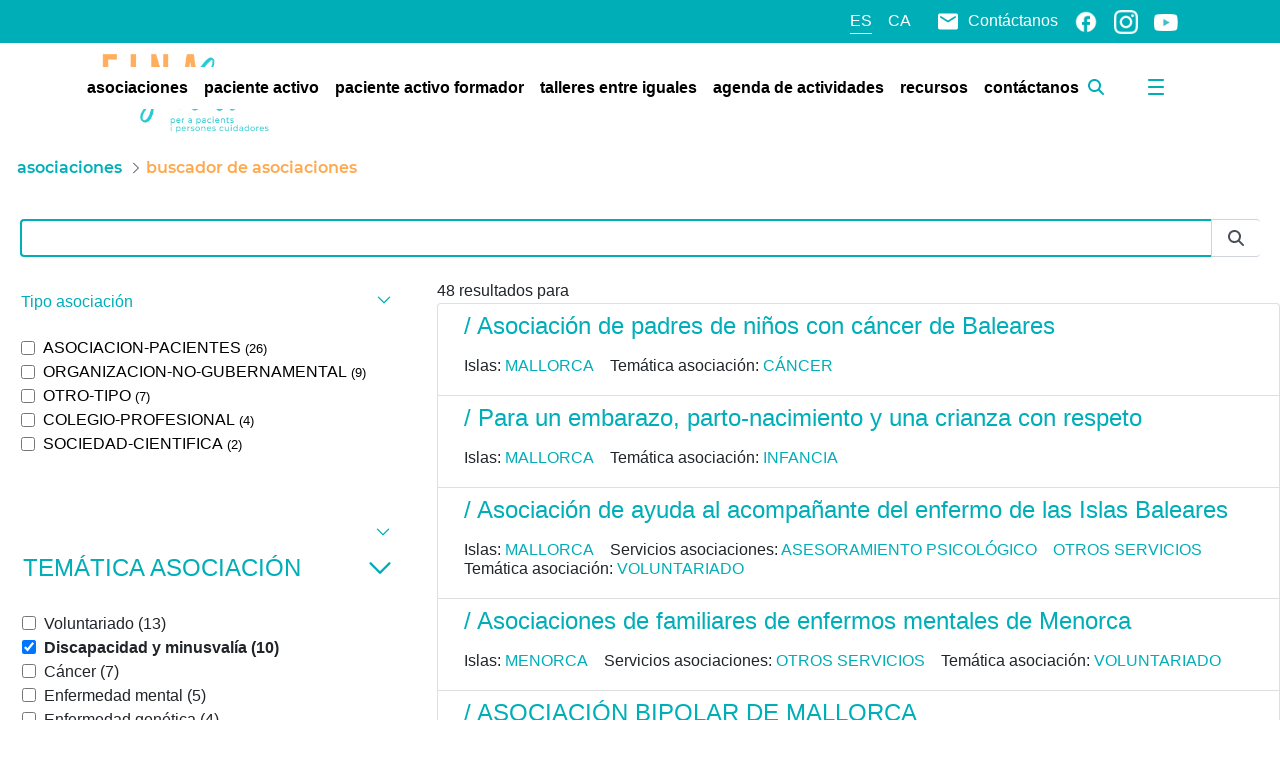

--- FILE ---
content_type: application/javascript
request_url: https://einasalut.caib.es/o/frontend-js-react-web/__liferay__/exports/react.js
body_size: 3893
content:
/*! For license information please see react.js.LICENSE.txt */
var e={516:D=>{var Y=Object.getOwnPropertySymbols,z=Object.prototype.hasOwnProperty,H=Object.prototype.propertyIsEnumerable;function toObject(D){if(null==D)throw new TypeError("Object.assign cannot be called with null or undefined");return Object(D)}D.exports=function shouldUseNative(){try{if(!Object.assign)return!1;var D=new String("abc");if(D[5]="de","5"===Object.getOwnPropertyNames(D)[0])return!1;for(var Y={},z=0;z<10;z++)Y["_"+String.fromCharCode(z)]=z;if("0123456789"!==Object.getOwnPropertyNames(Y).map((function(D){return Y[D]})).join(""))return!1;var H={};return"abcdefghijklmnopqrst".split("").forEach((function(D){H[D]=D})),"abcdefghijklmnopqrst"===Object.keys(Object.assign({},H)).join("")}catch(D){return!1}}()?Object.assign:function(D,J){for(var X,Z,K=toObject(D),ee=1;ee<arguments.length;ee++){for(var te in X=Object(arguments[ee]))z.call(X,te)&&(K[te]=X[te]);if(Y){Z=Y(X);for(var re=0;re<Z.length;re++)H.call(X,Z[re])&&(K[Z[re]]=X[Z[re]])}}return K}},447:(D,Y,z)=>{var H=z(516),J="function"==typeof Symbol&&Symbol.for,X=J?Symbol.for("react.element"):60103,Z=J?Symbol.for("react.portal"):60106,K=J?Symbol.for("react.fragment"):60107,ee=J?Symbol.for("react.strict_mode"):60108,te=J?Symbol.for("react.profiler"):60114,re=J?Symbol.for("react.provider"):60109,ne=J?Symbol.for("react.context"):60110,oe=J?Symbol.for("react.forward_ref"):60112,ue=J?Symbol.for("react.suspense"):60113;J&&Symbol.for("react.suspense_list");var ae=J?Symbol.for("react.memo"):60115,ce=J?Symbol.for("react.lazy"):60116;J&&Symbol.for("react.fundamental"),J&&Symbol.for("react.responder"),J&&Symbol.for("react.scope");var le="function"==typeof Symbol&&Symbol.iterator;function B(D){for(var Y="https://reactjs.org/docs/error-decoder.html?invariant="+D,z=1;z<arguments.length;z++)Y+="&args[]="+encodeURIComponent(arguments[z]);return"Minified React error #"+D+"; visit "+Y+" for the full message or use the non-minified dev environment for full errors and additional helpful warnings."}var fe={isMounted:function(){return!1},enqueueForceUpdate:function(){},enqueueReplaceState:function(){},enqueueSetState:function(){}},ie={};function E(D,Y,z){this.props=D,this.context=Y,this.refs=ie,this.updater=z||fe}function F(){}function G(D,Y,z){this.props=D,this.context=Y,this.refs=ie,this.updater=z||fe}E.prototype.isReactComponent={},E.prototype.setState=function(D,Y){if("object"!=typeof D&&"function"!=typeof D&&null!=D)throw Error(B(85));this.updater.enqueueSetState(this,D,Y,"setState")},E.prototype.forceUpdate=function(D){this.updater.enqueueForceUpdate(this,D,"forceUpdate")},F.prototype=E.prototype;var se=G.prototype=new F;se.constructor=G,H(se,E.prototype),se.isPureReactComponent=!0;var pe={current:null},ye={current:null},_e=Object.prototype.hasOwnProperty,de={key:!0,ref:!0,__self:!0,__source:!0};function M(D,Y,z){var H,J={},Z=null,K=null;if(null!=Y)for(H in void 0!==Y.ref&&(K=Y.ref),void 0!==Y.key&&(Z=""+Y.key),Y)_e.call(Y,H)&&!de.hasOwnProperty(H)&&(J[H]=Y[H]);var ee=arguments.length-2;if(1===ee)J.children=z;else if(1<ee){for(var te=Array(ee),re=0;re<ee;re++)te[re]=arguments[re+2];J.children=te}if(D&&D.defaultProps)for(H in ee=D.defaultProps)void 0===J[H]&&(J[H]=ee[H]);return{$$typeof:X,type:D,key:Z,ref:K,props:J,_owner:ye.current}}function N(D){return"object"==typeof D&&null!==D&&D.$$typeof===X}var be=/\/+/g,me=[];function Q(D,Y,z,H){if(me.length){var J=me.pop();return J.result=D,J.keyPrefix=Y,J.func=z,J.context=H,J.count=0,J}return{result:D,keyPrefix:Y,func:z,context:H,count:0}}function R(D){D.result=null,D.keyPrefix=null,D.func=null,D.context=null,D.count=0,10>me.length&&me.push(D)}function S(D,Y,z,H){var J=typeof D;"undefined"!==J&&"boolean"!==J||(D=null);var K=!1;if(null===D)K=!0;else switch(J){case"string":case"number":K=!0;break;case"object":switch(D.$$typeof){case X:case Z:K=!0}}if(K)return z(H,D,""===Y?"."+T(D,0):Y),1;if(K=0,Y=""===Y?".":Y+":",Array.isArray(D))for(var ee=0;ee<D.length;ee++){var te=Y+T(J=D[ee],ee);K+=S(J,te,z,H)}else if("function"==typeof(te=null===D||"object"!=typeof D?null:"function"==typeof(te=le&&D[le]||D["@@iterator"])?te:null))for(D=te.call(D),ee=0;!(J=D.next()).done;)K+=S(J=J.value,te=Y+T(J,ee++),z,H);else if("object"===J)throw z=""+D,Error(B(31,"[object Object]"===z?"object with keys {"+Object.keys(D).join(", ")+"}":z,""));return K}function U(D,Y,z){return null==D?0:S(D,"",Y,z)}function T(D,Y){return"object"==typeof D&&null!==D&&null!=D.key?function escape(D){var Y={"=":"=0",":":"=2"};return"$"+(""+D).replace(/[=:]/g,(function(D){return Y[D]}))}(D.key):Y.toString(36)}function ca(D,Y){D.func.call(D.context,Y,D.count++)}function da(D,Y,z){var H=D.result,J=D.keyPrefix;D=D.func.call(D.context,Y,D.count++),Array.isArray(D)?V(D,H,z,(function(D){return D})):null!=D&&(N(D)&&(D=function ba(D,Y){return{$$typeof:X,type:D.type,key:Y,ref:D.ref,props:D.props,_owner:D._owner}}(D,J+(!D.key||Y&&Y.key===D.key?"":(""+D.key).replace(be,"$&/")+"/")+z)),H.push(D))}function V(D,Y,z,H,J){var X="";null!=z&&(X=(""+z).replace(be,"$&/")+"/"),U(D,da,Y=Q(Y,X,H,J)),R(Y)}function W(){var D=pe.current;if(null===D)throw Error(B(321));return D}var ve={Children:{map:function(D,Y,z){if(null==D)return D;var H=[];return V(D,H,null,Y,z),H},forEach:function(D,Y,z){if(null==D)return D;U(D,ca,Y=Q(null,null,Y,z)),R(Y)},count:function(D){return U(D,(function(){return null}),null)},toArray:function(D){var Y=[];return V(D,Y,null,(function(D){return D})),Y},only:function(D){if(!N(D))throw Error(B(143));return D}},createRef:function(){return{current:null}},Component:E,PureComponent:G,createContext:function(D,Y){return void 0===Y&&(Y=null),(D={$$typeof:ne,_calculateChangedBits:Y,_currentValue:D,_currentValue2:D,_threadCount:0,Provider:null,Consumer:null}).Provider={$$typeof:re,_context:D},D.Consumer=D},forwardRef:function(D){return{$$typeof:oe,render:D}},lazy:function(D){return{$$typeof:ce,_ctor:D,_status:-1,_result:null}},memo:function(D,Y){return{$$typeof:ae,type:D,compare:void 0===Y?null:Y}},useCallback:function(D,Y){return W().useCallback(D,Y)},useContext:function(D,Y){return W().useContext(D,Y)},useEffect:function(D,Y){return W().useEffect(D,Y)},useImperativeHandle:function(D,Y,z){return W().useImperativeHandle(D,Y,z)},useDebugValue:function(){},useLayoutEffect:function(D,Y){return W().useLayoutEffect(D,Y)},useMemo:function(D,Y){return W().useMemo(D,Y)},useReducer:function(D,Y,z){return W().useReducer(D,Y,z)},useRef:function(D){return W().useRef(D)},useState:function(D){return W().useState(D)},Fragment:K,Profiler:te,StrictMode:ee,Suspense:ue,createElement:M,cloneElement:function(D,Y,z){if(null==D)throw Error(B(267,D));var J=H({},D.props),Z=D.key,K=D.ref,ee=D._owner;if(null!=Y){if(void 0!==Y.ref&&(K=Y.ref,ee=ye.current),void 0!==Y.key&&(Z=""+Y.key),D.type&&D.type.defaultProps)var te=D.type.defaultProps;for(re in Y)_e.call(Y,re)&&!de.hasOwnProperty(re)&&(J[re]=void 0===Y[re]&&void 0!==te?te[re]:Y[re])}var re=arguments.length-2;if(1===re)J.children=z;else if(1<re){te=Array(re);for(var ne=0;ne<re;ne++)te[ne]=arguments[ne+2];J.children=te}return{$$typeof:X,type:D.type,key:Z,ref:K,props:J,_owner:ee}},createFactory:function(D){var Y=M.bind(null,D);return Y.type=D,Y},isValidElement:N,version:"16.12.0",__SECRET_INTERNALS_DO_NOT_USE_OR_YOU_WILL_BE_FIRED:{ReactCurrentDispatcher:pe,ReactCurrentBatchConfig:{suspense:null},ReactCurrentOwner:ye,IsSomeRendererActing:{current:!1},assign:H}},he={default:ve},Se=he&&ve||he;D.exports=Se.default||Se},735:(D,Y,z)=>{D.exports=z(447)}},r={};function __webpack_require__(D){var Y=r[D];if(void 0!==Y)return Y.exports;var z=r[D]={exports:{}};return e[D](z,z.exports,__webpack_require__),z.exports}__webpack_require__.d=(D,Y)=>{for(var z in Y)__webpack_require__.o(Y,z)&&!__webpack_require__.o(D,z)&&Object.defineProperty(D,z,{enumerable:!0,get:Y[z]})},__webpack_require__.o=(D,Y)=>Object.prototype.hasOwnProperty.call(D,Y),__webpack_require__.r=D=>{"undefined"!=typeof Symbol&&Symbol.toStringTag&&Object.defineProperty(D,Symbol.toStringTag,{value:"Module"}),Object.defineProperty(D,"__esModule",{value:!0})};var t={};(()=>{__webpack_require__.r(t),__webpack_require__.d(t,{Gp:()=>Z,HY:()=>se,I4:()=>te,JP:()=>ee,Q1:()=>pe,Qb:()=>ue,Tm:()=>be,Vf:()=>z,Vo:()=>K,Vx:()=>J,X$:()=>Ee,Ye:()=>ce,ZP:()=>D,_Y:()=>le,aP:()=>oe,az:()=>de,bt:()=>ae,d4:()=>ne,eJ:()=>ie,hu:()=>Y,i8:()=>he,kr:()=>X,l$:()=>ve,n4:()=>_e,nF:()=>ye,oi:()=>Se,qp:()=>re,sO:()=>fe,sw:()=>me,wA:()=>H});var D=__webpack_require__(735),Y=D.Children,z=D.createRef,H=D.Component,J=D.PureComponent,X=D.createContext,Z=D.forwardRef,K=D.lazy,ee=D.memo,te=D.useCallback,re=D.useContext,ne=D.useEffect,oe=D.useImperativeHandle,ue=D.useDebugValue,ae=D.useLayoutEffect,ce=D.useMemo,le=D.useReducer,fe=D.useRef,ie=D.useState,se=D.Fragment,pe=D.Profiler,ye=D.StrictMode,_e=D.Suspense,de=D.createElement,be=D.cloneElement,me=D.createFactory,ve=D.isValidElement,he=D.version,Se=D.__SECRET_INTERNALS_DO_NOT_USE_OR_YOU_WILL_BE_FIRED,Ee=!0})();var n=t.hu,o=t.wA,u=t.HY,a=t.Q1,c=t.Vx,l=t.nF,f=t.n4,i=t.oi,s=t.X$,p=t.Tm,y=t.kr,_=t.az,d=t.sw,b=t.Vf,m=t.ZP,v=t.Gp,h=t.l$,w=t.Vo,O=t.JP,g=t.I4,k=t.qp,C=t.Qb,j=t.d4,P=t.aP,x=t.bt,$=t.Ye,q=t._Y,I=t.sO,A=t.eJ,L=t.i8;export{n as Children,o as Component,u as Fragment,a as Profiler,c as PureComponent,l as StrictMode,f as Suspense,i as __SECRET_INTERNALS_DO_NOT_USE_OR_YOU_WILL_BE_FIRED,s as __esModule,p as cloneElement,y as createContext,_ as createElement,d as createFactory,b as createRef,m as default,v as forwardRef,h as isValidElement,w as lazy,O as memo,g as useCallback,k as useContext,C as useDebugValue,j as useEffect,P as useImperativeHandle,x as useLayoutEffect,$ as useMemo,q as useReducer,I as useRef,A as useState,L as version};
//# sourceMappingURL=react.js.map